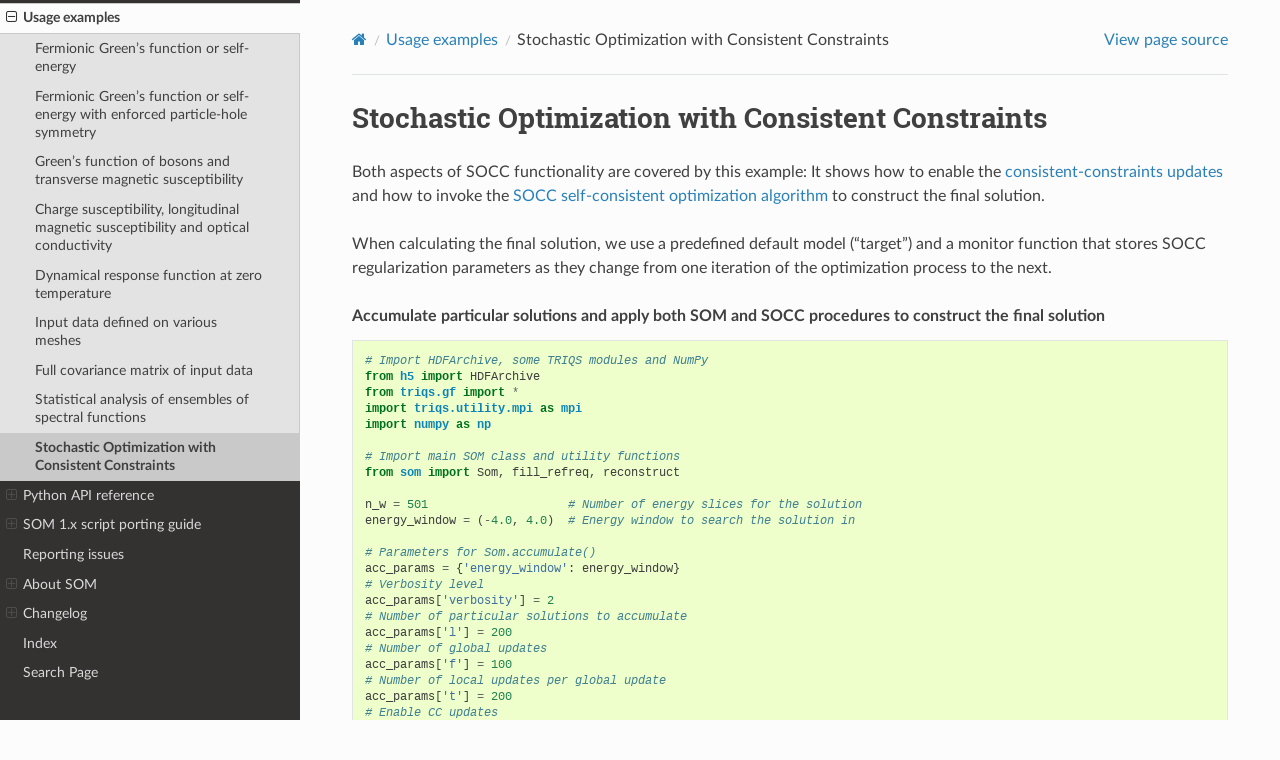

--- FILE ---
content_type: text/html; charset=utf-8
request_url: http://krivenko.github.io/som/examples/socc/example.html
body_size: 8321
content:


<!DOCTYPE html>
<html class="writer-html5" lang="en" data-content_root="../../">
<head>
  <meta charset="utf-8" /><meta name="viewport" content="width=device-width, initial-scale=1" />

  <meta name="viewport" content="width=device-width, initial-scale=1.0" />
  <title>Stochastic Optimization with Consistent Constraints &mdash; SOM  documentation</title>
      <link rel="stylesheet" type="text/css" href="../../_static/pygments.css?v=fa44fd50" />
      <link rel="stylesheet" type="text/css" href="../../_static/css/custom.css?v=3b04a184" />
      <link rel="stylesheet" type="text/css" href="../../_static/plot_directive.css" />

  
      <script src="../../_static/jquery.js?v=5d32c60e"></script>
      <script src="../../_static/_sphinx_javascript_frameworks_compat.js?v=2cd50e6c"></script>
      <script src="../../_static/documentation_options.js?v=5929fcd5"></script>
      <script src="../../_static/doctools.js?v=fd6eb6e6"></script>
      <script src="../../_static/sphinx_highlight.js?v=6ffebe34"></script>
    <script src="../../_static/js/theme.js"></script>
    <link rel="author" title="About these documents" href="../../about.html" />
    <link rel="index" title="Index" href="../../genindex.html" />
    <link rel="search" title="Search" href="../../search.html" />
    <link rel="next" title="Python API reference" href="../../reference/index.html" />
    <link rel="prev" title="Statistical analysis of ensembles of spectral functions" href="../spectral_stats/example.html" /> 
</head>

<body class="wy-body-for-nav"> 
  <div class="wy-grid-for-nav">
    <nav data-toggle="wy-nav-shift" class="wy-nav-side">
      <div class="wy-side-scroll">
        <div class="wy-side-nav-search"  style="background: #7E588A" >

          
          
          <a href="../../index.html" class="icon icon-home">
            SOM
          </a>
<div role="search">
  <form id="rtd-search-form" class="wy-form" action="../../search.html" method="get">
    <input type="text" name="q" placeholder="Search docs" aria-label="Search docs" />
    <input type="hidden" name="check_keywords" value="yes" />
    <input type="hidden" name="area" value="default" />
  </form>
</div>
        </div><div class="wy-menu wy-menu-vertical" data-spy="affix" role="navigation" aria-label="Navigation menu">
              <ul class="current">
<li class="toctree-l1"><a class="reference internal" href="../../install.html">Installation</a><ul>
<li class="toctree-l2"><a class="reference internal" href="../../install.html#anaconda">Anaconda</a></li>
<li class="toctree-l2"><a class="reference internal" href="../../install.html#docker">Docker</a></li>
<li class="toctree-l2"><a class="reference internal" href="../../install.html#compiling-som-from-source">Compiling SOM from source</a><ul>
<li class="toctree-l3"><a class="reference internal" href="../../install.html#prerequisites">Prerequisites</a></li>
<li class="toctree-l3"><a class="reference internal" href="../../install.html#installation-steps">Installation steps</a></li>
<li class="toctree-l3"><a class="reference internal" href="../../install.html#custom-cmake-options">Custom CMake options</a></li>
</ul>
</li>
<li class="toctree-l2"><a class="reference internal" href="../../install.html#compiling-som-from-source-using-easybuild">Compiling SOM from source using EasyBuild</a></li>
</ul>
</li>
<li class="toctree-l1"><a class="reference internal" href="../../tutorial.html">Tutorial</a></li>
<li class="toctree-l1"><a class="reference internal" href="../../guide/index.html">User guide</a><ul>
<li class="toctree-l2"><a class="reference internal" href="../../guide/basic.html">Basic description of the method</a><ul>
<li class="toctree-l3"><a class="reference internal" href="../../guide/basic.html#integral-equation-of-the-analytic-continuation-problem">Integral equation of the analytic continuation problem</a></li>
<li class="toctree-l3"><a class="reference internal" href="../../guide/basic.html#goodness-of-fit-functionals">Goodness of fit functionals</a></li>
<li class="toctree-l3"><a class="reference internal" href="../../guide/basic.html#minimization-of-the-chi-2-functionals">Minimization of the <span class="math notranslate nohighlight">\(\chi^2\)</span>-functionals</a></li>
<li class="toctree-l3"><a class="reference internal" href="../../guide/basic.html#post-processing-of-spectral-functions">Post-processing of spectral functions</a></li>
</ul>
</li>
<li class="toctree-l2"><a class="reference internal" href="../../guide/observables.html">Supported observables</a><ul>
<li class="toctree-l3"><a class="reference internal" href="../../guide/observables.html#thermal-green-s-function-of-fermions">Thermal Green’s function of fermions</a></li>
<li class="toctree-l3"><a class="reference internal" href="../../guide/observables.html#thermal-green-s-function-of-bosons-dynamical-susceptibilities-and-conductivity">Thermal Green’s function of bosons, dynamical susceptibilities and conductivity</a></li>
<li class="toctree-l3"><a class="reference internal" href="../../guide/observables.html#dynamical-response-functions-at-zero-temperature">Dynamical response functions at zero temperature</a></li>
</ul>
</li>
<li class="toctree-l2"><a class="reference internal" href="../../guide/recovery.html">Recovery of observables on a real-frequency mesh</a></li>
<li class="toctree-l2"><a class="reference internal" href="../../guide/spectral_stats.html">Statistical analysis of ensembles of spectral functions</a></li>
<li class="toctree-l2"><a class="reference internal" href="../../guide/socc.html">Stochastic Optimization with Consistent Constraints</a><ul>
<li class="toctree-l3"><a class="reference internal" href="../../guide/socc.html#consistent-constraints-updates">Consistent-constraints updates</a></li>
<li class="toctree-l3"><a class="reference internal" href="../../guide/socc.html#construction-of-final-solution-using-the-consistent-constraints-protocol">Construction of final solution using the consistent-constraints protocol</a></li>
</ul>
</li>
</ul>
</li>
<li class="toctree-l1 current"><a class="reference internal" href="../../examples.html">Usage examples</a><ul class="current">
<li class="toctree-l2"><a class="reference internal" href="../fermiongf/example.html">Fermionic Green’s function or self-energy</a></li>
<li class="toctree-l2"><a class="reference internal" href="../fermiongfsymm/example.html">Fermionic Green’s function or self-energy with enforced particle-hole symmetry</a></li>
<li class="toctree-l2"><a class="reference internal" href="../bosoncorr/example.html">Green’s function of bosons and transverse magnetic susceptibility</a></li>
<li class="toctree-l2"><a class="reference internal" href="../bosonautocorr/example.html">Charge susceptibility, longitudinal magnetic susceptibility and optical conductivity</a></li>
<li class="toctree-l2"><a class="reference internal" href="../zerotemp/example.html">Dynamical response function at zero temperature</a></li>
<li class="toctree-l2"><a class="reference internal" href="../meshes/example.html">Input data defined on various meshes</a></li>
<li class="toctree-l2"><a class="reference internal" href="../cov_matrix/example.html">Full covariance matrix of input data</a></li>
<li class="toctree-l2"><a class="reference internal" href="../spectral_stats/example.html">Statistical analysis of ensembles of spectral functions</a></li>
<li class="toctree-l2 current"><a class="current reference internal" href="#">Stochastic Optimization with Consistent Constraints</a></li>
</ul>
</li>
<li class="toctree-l1"><a class="reference internal" href="../../reference/index.html">Python API reference</a><ul>
<li class="toctree-l2"><a class="reference internal" href="../../reference/som.html"><code class="docutils literal notranslate"><span class="pre">som</span></code>: Main Python module of SOM</a><ul>
<li class="toctree-l3"><a class="reference internal" href="../../reference/som.html#som-som"><code class="docutils literal notranslate"><span class="pre">som.Som</span></code></a><ul>
<li class="toctree-l4"><a class="reference internal" href="../../reference/som.html#som.Som"><code class="docutils literal notranslate"><span class="pre">Som</span></code></a><ul>
<li class="toctree-l5"><a class="reference internal" href="../../reference/som.html#som.Som.__init__"><code class="docutils literal notranslate"><span class="pre">Som.__init__()</span></code></a></li>
<li class="toctree-l5"><a class="reference internal" href="../../reference/som.html#som.Som.accumulate"><code class="docutils literal notranslate"><span class="pre">Som.accumulate()</span></code></a></li>
<li class="toctree-l5"><a class="reference internal" href="../../reference/som.html#som.Som.last_accumulate_parameters"><code class="docutils literal notranslate"><span class="pre">Som.last_accumulate_parameters</span></code></a></li>
<li class="toctree-l5"><a class="reference internal" href="../../reference/som.html#som.Som.accumulate_status"><code class="docutils literal notranslate"><span class="pre">Som.accumulate_status</span></code></a></li>
<li class="toctree-l5"><a class="reference internal" href="../../reference/som.html#som.Som.adjust_f"><code class="docutils literal notranslate"><span class="pre">Som.adjust_f()</span></code></a></li>
<li class="toctree-l5"><a class="reference internal" href="../../reference/som.html#som.Som.compute_final_solution"><code class="docutils literal notranslate"><span class="pre">Som.compute_final_solution()</span></code></a></li>
<li class="toctree-l5"><a class="reference internal" href="../../reference/som.html#som.Som.compute_final_solution_cc"><code class="docutils literal notranslate"><span class="pre">Som.compute_final_solution_cc()</span></code></a></li>
<li class="toctree-l5"><a class="reference internal" href="../../reference/som.html#som.Som.run"><code class="docutils literal notranslate"><span class="pre">Som.run()</span></code></a></li>
<li class="toctree-l5"><a class="reference internal" href="../../reference/som.html#som.Som.clear"><code class="docutils literal notranslate"><span class="pre">Som.clear()</span></code></a></li>
<li class="toctree-l5"><a class="reference internal" href="../../reference/som.html#som.Som.observable_kind"><code class="docutils literal notranslate"><span class="pre">Som.observable_kind</span></code></a></li>
<li class="toctree-l5"><a class="reference internal" href="../../reference/som.html#som.Som.dim"><code class="docutils literal notranslate"><span class="pre">Som.dim</span></code></a></li>
<li class="toctree-l5"><a class="reference internal" href="../../reference/som.html#som.Som.particular_solutions"><code class="docutils literal notranslate"><span class="pre">Som.particular_solutions()</span></code></a></li>
<li class="toctree-l5"><a class="reference internal" href="../../reference/som.html#som.Som.objf_min"><code class="docutils literal notranslate"><span class="pre">Som.objf_min</span></code></a></li>
<li class="toctree-l5"><a class="reference internal" href="../../reference/som.html#som.Som.solution"><code class="docutils literal notranslate"><span class="pre">Som.solution()</span></code></a></li>
<li class="toctree-l5"><a class="reference internal" href="../../reference/som.html#som.Som.solutions"><code class="docutils literal notranslate"><span class="pre">Som.solutions</span></code></a></li>
<li class="toctree-l5"><a class="reference internal" href="../../reference/som.html#som.Som.objf"><code class="docutils literal notranslate"><span class="pre">Som.objf()</span></code></a></li>
<li class="toctree-l5"><a class="reference internal" href="../../reference/som.html#som.Som.objf_list"><code class="docutils literal notranslate"><span class="pre">Som.objf_list</span></code></a></li>
<li class="toctree-l5"><a class="reference internal" href="../../reference/som.html#som.Som.histogram"><code class="docutils literal notranslate"><span class="pre">Som.histogram()</span></code></a></li>
<li class="toctree-l5"><a class="reference internal" href="../../reference/som.html#som.Som.histograms"><code class="docutils literal notranslate"><span class="pre">Som.histograms</span></code></a></li>
</ul>
</li>
</ul>
</li>
<li class="toctree-l3"><a class="reference internal" href="../../reference/som.html#free-functions">Free functions</a><ul>
<li class="toctree-l4"><a class="reference internal" href="../../reference/som.html#som.fill_refreq"><code class="docutils literal notranslate"><span class="pre">fill_refreq()</span></code></a></li>
<li class="toctree-l4"><a class="reference internal" href="../../reference/som.html#som.compute_tail"><code class="docutils literal notranslate"><span class="pre">compute_tail()</span></code></a></li>
<li class="toctree-l4"><a class="reference internal" href="../../reference/som.html#som.reconstruct"><code class="docutils literal notranslate"><span class="pre">reconstruct()</span></code></a></li>
<li class="toctree-l4"><a class="reference internal" href="../../reference/som.html#som.estimate_boson_corr_spectrum_norms"><code class="docutils literal notranslate"><span class="pre">estimate_boson_corr_spectrum_norms()</span></code></a></li>
<li class="toctree-l4"><a class="reference internal" href="../../reference/som.html#som.count_good_solutions"><code class="docutils literal notranslate"><span class="pre">count_good_solutions()</span></code></a></li>
</ul>
</li>
<li class="toctree-l3"><a class="reference internal" href="../../reference/som.html#auxiliary-types">Auxiliary types</a><ul>
<li class="toctree-l4"><a class="reference internal" href="../../reference/som.html#som.Rectangle"><code class="docutils literal notranslate"><span class="pre">Rectangle</span></code></a><ul>
<li class="toctree-l5"><a class="reference internal" href="../../reference/som.html#som.Rectangle.center"><code class="docutils literal notranslate"><span class="pre">Rectangle.center</span></code></a></li>
<li class="toctree-l5"><a class="reference internal" href="../../reference/som.html#som.Rectangle.width"><code class="docutils literal notranslate"><span class="pre">Rectangle.width</span></code></a></li>
<li class="toctree-l5"><a class="reference internal" href="../../reference/som.html#som.Rectangle.height"><code class="docutils literal notranslate"><span class="pre">Rectangle.height</span></code></a></li>
<li class="toctree-l5"><a class="reference internal" href="../../reference/som.html#som.Rectangle.norm"><code class="docutils literal notranslate"><span class="pre">Rectangle.norm</span></code></a></li>
<li class="toctree-l5"><a class="reference internal" href="../../reference/som.html#som.Rectangle.__call__"><code class="docutils literal notranslate"><span class="pre">Rectangle.__call__()</span></code></a></li>
</ul>
</li>
<li class="toctree-l4"><a class="reference internal" href="../../reference/som.html#som.Configuration"><code class="docutils literal notranslate"><span class="pre">Configuration</span></code></a><ul>
<li class="toctree-l5"><a class="reference internal" href="../../reference/som.html#som.Configuration.__len__"><code class="docutils literal notranslate"><span class="pre">Configuration.__len__()</span></code></a></li>
<li class="toctree-l5"><a class="reference internal" href="../../reference/som.html#som.Configuration.__getitem__"><code class="docutils literal notranslate"><span class="pre">Configuration.__getitem__()</span></code></a></li>
<li class="toctree-l5"><a class="reference internal" href="../../reference/som.html#som.Configuration.__iter__"><code class="docutils literal notranslate"><span class="pre">Configuration.__iter__()</span></code></a></li>
<li class="toctree-l5"><a class="reference internal" href="../../reference/som.html#som.Configuration.__call__"><code class="docutils literal notranslate"><span class="pre">Configuration.__call__()</span></code></a></li>
</ul>
</li>
</ul>
</li>
</ul>
</li>
<li class="toctree-l2"><a class="reference internal" href="../../reference/spectral_stats.html"><code class="docutils literal notranslate"><span class="pre">som.spectral_stats</span></code>: Statistical analysis of noisy spectral functions</a><ul>
<li class="toctree-l3"><a class="reference internal" href="../../reference/spectral_stats.html#som.spectral_stats.spectral_integral"><code class="docutils literal notranslate"><span class="pre">spectral_integral()</span></code></a></li>
<li class="toctree-l3"><a class="reference internal" href="../../reference/spectral_stats.html#som.spectral_stats.spectral_avg"><code class="docutils literal notranslate"><span class="pre">spectral_avg()</span></code></a></li>
<li class="toctree-l3"><a class="reference internal" href="../../reference/spectral_stats.html#som.spectral_stats.spectral_disp"><code class="docutils literal notranslate"><span class="pre">spectral_disp()</span></code></a></li>
<li class="toctree-l3"><a class="reference internal" href="../../reference/spectral_stats.html#som.spectral_stats.spectral_corr"><code class="docutils literal notranslate"><span class="pre">spectral_corr()</span></code></a></li>
</ul>
</li>
</ul>
</li>
<li class="toctree-l1"><a class="reference internal" href="../../script_porting.html">SOM 1.x script porting guide</a><ul>
<li class="toctree-l2"><a class="reference internal" href="../../script_porting.html#python-modules">Python modules</a></li>
<li class="toctree-l2"><a class="reference internal" href="../../script_porting.html#construction-of-the-som-object">Construction of the <code class="xref py py-class docutils literal notranslate"><span class="pre">Som</span></code> object</a></li>
<li class="toctree-l2"><a class="reference internal" href="../../script_porting.html#deprecation-of-som-run">Deprecation of <code class="xref py py-func docutils literal notranslate"><span class="pre">Som.run()</span></code></a></li>
<li class="toctree-l2"><a class="reference internal" href="../../script_porting.html#post-processing-of-spectral-functions">Post-processing of spectral functions</a></li>
<li class="toctree-l2"><a class="reference internal" href="../../script_porting.html#direct-access-to-spectral-functions">Direct access to spectral functions</a></li>
</ul>
</li>
<li class="toctree-l1"><a class="reference internal" href="../../issues.html">Reporting issues</a></li>
<li class="toctree-l1"><a class="reference internal" href="../../about.html">About SOM</a><ul>
<li class="toctree-l2"><a class="reference internal" href="../../about.html#authors">Authors</a></li>
<li class="toctree-l2"><a class="reference internal" href="../../about.html#triqs">TRIQS</a></li>
<li class="toctree-l2"><a class="reference internal" href="../../about.html#acknowledgements">Acknowledgements</a></li>
<li class="toctree-l2"><a class="reference internal" href="../../about.html#license">License</a></li>
<li class="toctree-l2"><a class="reference internal" href="../../about.html#usage-disclaimer">Usage disclaimer</a></li>
</ul>
</li>
<li class="toctree-l1"><a class="reference internal" href="../../ChangeLog.html">Changelog</a><ul>
<li class="toctree-l2"><a class="reference internal" href="../../ChangeLog.html#id2">2.1.2 (2025-07-10)</a></li>
<li class="toctree-l2"><a class="reference internal" href="../../ChangeLog.html#id3">2.1.1 (2025-06-30)</a></li>
<li class="toctree-l2"><a class="reference internal" href="../../ChangeLog.html#id4">2.1.0 (2023-10-03)</a></li>
<li class="toctree-l2"><a class="reference internal" href="../../ChangeLog.html#id5">2.0.0 (2022-06-27)</a><ul>
<li class="toctree-l3"><a class="reference internal" href="../../ChangeLog.html#major-changes-and-new-features">Major changes and new features</a></li>
<li class="toctree-l3"><a class="reference internal" href="../../ChangeLog.html#python-api-changes">Python API changes</a></li>
<li class="toctree-l3"><a class="reference internal" href="../../ChangeLog.html#build-system-and-developer-tools">Build system and developer tools</a></li>
</ul>
</li>
<li class="toctree-l2"><a class="reference internal" href="../../ChangeLog.html#id6">1.2 (2020-03-15)</a></li>
<li class="toctree-l2"><a class="reference internal" href="../../ChangeLog.html#id7">1.1 (2017-04-23)</a></li>
<li class="toctree-l2"><a class="reference internal" href="../../ChangeLog.html#id8">1.0 (2017-03-19)</a></li>
</ul>
</li>
<li class="toctree-l1"><a class="reference internal" href="../../genindex.html">Index</a></li>
<li class="toctree-l1"><a class="reference internal" href="../../search.html">Search Page</a></li>
</ul>

        </div>
      </div>
    </nav>

    <section data-toggle="wy-nav-shift" class="wy-nav-content-wrap"><nav class="wy-nav-top" aria-label="Mobile navigation menu"  style="background: #7E588A" >
          <i data-toggle="wy-nav-top" class="fa fa-bars"></i>
          <a href="../../index.html">SOM</a>
      </nav>

      <div class="wy-nav-content">
        <div class="rst-content">
          <div role="navigation" aria-label="Page navigation">
  <ul class="wy-breadcrumbs">
      <li><a href="../../index.html" class="icon icon-home" aria-label="Home"></a></li>
          <li class="breadcrumb-item"><a href="../../examples.html">Usage examples</a></li>
      <li class="breadcrumb-item active">Stochastic Optimization with Consistent Constraints</li>
      <li class="wy-breadcrumbs-aside">
            <a href="../../_sources/examples/socc/example.rst.txt" rel="nofollow"> View page source</a>
      </li>
  </ul>
  <hr/>
</div>
          <div role="main" class="document" itemscope="itemscope" itemtype="http://schema.org/Article">
           <div itemprop="articleBody">
             
  <section id="stochastic-optimization-with-consistent-constraints">
<span id="example-socc"></span><h1>Stochastic Optimization with Consistent Constraints<a class="headerlink" href="#stochastic-optimization-with-consistent-constraints" title="Link to this heading"></a></h1>
<p>Both aspects of SOCC functionality are covered by this example: It shows how to
enable the <a class="reference internal" href="../../guide/socc.html#cc-update"><span class="std std-ref">consistent-constraints updates</span></a> and how to invoke
the <a class="reference internal" href="../../guide/socc.html#final-solution-cc"><span class="std std-ref">SOCC self-consistent optimization algorithm</span></a>
to construct the final solution.</p>
<p>When calculating the final solution, we use a predefined default model
(“target”) and a monitor function that stores SOCC regularization parameters
as they change from one iteration of the optimization process to the next.</p>
<p class="rubric">Accumulate particular solutions and apply both SOM and SOCC
procedures to construct the final solution</p>
<div class="highlight-default notranslate"><div class="highlight"><pre><span></span><span class="c1"># Import HDFArchive, some TRIQS modules and NumPy</span>
<span class="kn">from</span> <span class="nn">h5</span> <span class="kn">import</span> <span class="n">HDFArchive</span>
<span class="kn">from</span> <span class="nn">triqs.gf</span> <span class="kn">import</span> <span class="o">*</span>
<span class="kn">import</span> <span class="nn">triqs.utility.mpi</span> <span class="k">as</span> <span class="nn">mpi</span>
<span class="kn">import</span> <span class="nn">numpy</span> <span class="k">as</span> <span class="nn">np</span>

<span class="c1"># Import main SOM class and utility functions</span>
<span class="kn">from</span> <span class="nn">som</span> <span class="kn">import</span> <span class="n">Som</span><span class="p">,</span> <span class="n">fill_refreq</span><span class="p">,</span> <span class="n">reconstruct</span>

<span class="n">n_w</span> <span class="o">=</span> <span class="mi">501</span>                    <span class="c1"># Number of energy slices for the solution</span>
<span class="n">energy_window</span> <span class="o">=</span> <span class="p">(</span><span class="o">-</span><span class="mf">4.0</span><span class="p">,</span> <span class="mf">4.0</span><span class="p">)</span>  <span class="c1"># Energy window to search the solution in</span>

<span class="c1"># Parameters for Som.accumulate()</span>
<span class="n">acc_params</span> <span class="o">=</span> <span class="p">{</span><span class="s1">&#39;energy_window&#39;</span><span class="p">:</span> <span class="n">energy_window</span><span class="p">}</span>
<span class="c1"># Verbosity level</span>
<span class="n">acc_params</span><span class="p">[</span><span class="s1">&#39;verbosity&#39;</span><span class="p">]</span> <span class="o">=</span> <span class="mi">2</span>
<span class="c1"># Number of particular solutions to accumulate</span>
<span class="n">acc_params</span><span class="p">[</span><span class="s1">&#39;l&#39;</span><span class="p">]</span> <span class="o">=</span> <span class="mi">200</span>
<span class="c1"># Number of global updates</span>
<span class="n">acc_params</span><span class="p">[</span><span class="s1">&#39;f&#39;</span><span class="p">]</span> <span class="o">=</span> <span class="mi">100</span>
<span class="c1"># Number of local updates per global update</span>
<span class="n">acc_params</span><span class="p">[</span><span class="s1">&#39;t&#39;</span><span class="p">]</span> <span class="o">=</span> <span class="mi">200</span>
<span class="c1"># Enable CC updates</span>
<span class="n">acc_params</span><span class="p">[</span><span class="s1">&#39;cc_update&#39;</span><span class="p">]</span> <span class="o">=</span> <span class="kc">True</span>
<span class="c1"># Two consecutive CC updates are separated by this number of elementary updates</span>
<span class="n">acc_params</span><span class="p">[</span><span class="s1">&#39;cc_update_cycle_length&#39;</span><span class="p">]</span> <span class="o">=</span> <span class="mi">20</span>

<span class="c1"># Read g(\tau) from an archive.</span>
<span class="k">with</span> <span class="n">HDFArchive</span><span class="p">(</span><span class="s1">&#39;input.h5&#39;</span><span class="p">,</span> <span class="s1">&#39;r&#39;</span><span class="p">)</span> <span class="k">as</span> <span class="n">ar</span><span class="p">:</span>
    <span class="n">g_tau</span> <span class="o">=</span> <span class="n">ar</span><span class="p">[</span><span class="s1">&#39;g_tau&#39;</span><span class="p">]</span>

<span class="c1"># Set the error bars to a constant</span>
<span class="n">error_bars</span> <span class="o">=</span> <span class="n">g_tau</span><span class="o">.</span><span class="n">copy</span><span class="p">()</span>
<span class="n">error_bars</span><span class="o">.</span><span class="n">data</span><span class="p">[:]</span> <span class="o">=</span> <span class="mf">0.001</span>

<span class="c1"># Construct a SOM object</span>
<span class="n">cont</span> <span class="o">=</span> <span class="n">Som</span><span class="p">(</span><span class="n">g_tau</span><span class="p">,</span> <span class="n">error_bars</span><span class="p">,</span> <span class="n">kind</span><span class="o">=</span><span class="s2">&quot;FermionGfSymm&quot;</span><span class="p">)</span>

<span class="c1"># Accumulate particular solutions</span>
<span class="n">cont</span><span class="o">.</span><span class="n">accumulate</span><span class="p">(</span><span class="o">**</span><span class="n">acc_params</span><span class="p">)</span>

<span class="c1">#</span>
<span class="c1"># Use the standard SOM procedure to construct the final solution and to compute</span>
<span class="c1"># the value it delivers to the \chi^2 functional.</span>
<span class="c1">#</span>

<span class="n">chi2</span> <span class="o">=</span> <span class="n">cont</span><span class="o">.</span><span class="n">compute_final_solution</span><span class="p">(</span><span class="n">good_chi_rel</span><span class="o">=</span><span class="mf">4.0</span><span class="p">,</span> <span class="n">verbosity</span><span class="o">=</span><span class="mi">1</span><span class="p">)</span>

<span class="c1"># Recover g(\omega) on an energy mesh</span>
<span class="n">g_w</span> <span class="o">=</span> <span class="n">GfReFreq</span><span class="p">(</span><span class="n">window</span><span class="o">=</span><span class="n">energy_window</span><span class="p">,</span> <span class="n">n_points</span><span class="o">=</span><span class="n">n_w</span><span class="p">,</span> <span class="n">indices</span><span class="o">=</span><span class="p">[</span><span class="mi">0</span><span class="p">])</span>
<span class="n">fill_refreq</span><span class="p">(</span><span class="n">g_w</span><span class="p">,</span> <span class="n">cont</span><span class="p">)</span>

<span class="c1"># g(\tau) reconstructed from the solution</span>
<span class="n">g_rec_tau</span> <span class="o">=</span> <span class="n">g_tau</span><span class="o">.</span><span class="n">copy</span><span class="p">()</span>
<span class="n">reconstruct</span><span class="p">(</span><span class="n">g_rec_tau</span><span class="p">,</span> <span class="n">cont</span><span class="p">)</span>

<span class="c1"># On master node, save results to an archive</span>
<span class="k">if</span> <span class="n">mpi</span><span class="o">.</span><span class="n">is_master_node</span><span class="p">():</span>
    <span class="k">with</span> <span class="n">HDFArchive</span><span class="p">(</span><span class="s2">&quot;results.h5&quot;</span><span class="p">,</span> <span class="s1">&#39;a&#39;</span><span class="p">)</span> <span class="k">as</span> <span class="n">ar</span><span class="p">:</span>
        <span class="n">ar</span><span class="o">.</span><span class="n">create_group</span><span class="p">(</span><span class="s2">&quot;som&quot;</span><span class="p">)</span>
        <span class="n">gr</span> <span class="o">=</span> <span class="n">ar</span><span class="p">[</span><span class="s2">&quot;som&quot;</span><span class="p">]</span>
        <span class="n">gr</span><span class="p">[</span><span class="s1">&#39;g_tau&#39;</span><span class="p">]</span> <span class="o">=</span> <span class="n">g_tau</span>
        <span class="n">gr</span><span class="p">[</span><span class="s1">&#39;chi2&#39;</span><span class="p">]</span> <span class="o">=</span> <span class="n">chi2</span>
        <span class="n">gr</span><span class="p">[</span><span class="s1">&#39;g_w&#39;</span><span class="p">]</span> <span class="o">=</span> <span class="n">g_w</span>
        <span class="n">gr</span><span class="p">[</span><span class="s1">&#39;g_rec_tau&#39;</span><span class="p">]</span> <span class="o">=</span> <span class="n">g_rec_tau</span>

<span class="c1">#</span>
<span class="c1"># Use the SOCC protocol to construct the final solution and to compute</span>
<span class="c1"># the value it delivers to the \chi^2 functional.</span>
<span class="c1">#</span>

<span class="c1"># Real frequency mesh to be used in the SOCC optimization protocol</span>
<span class="n">refreq_mesh</span> <span class="o">=</span> <span class="n">MeshReFreq</span><span class="p">(</span><span class="o">*</span><span class="n">energy_window</span><span class="p">,</span> <span class="n">n_w</span><span class="p">)</span>

<span class="c1"># Parameters of compute_final_solution_cc()</span>
<span class="n">params</span> <span class="o">=</span> <span class="p">{</span><span class="s1">&#39;refreq_mesh&#39;</span><span class="p">:</span> <span class="n">refreq_mesh</span><span class="p">}</span>
<span class="n">params</span><span class="p">[</span><span class="s1">&#39;good_chi_rel&#39;</span><span class="p">]</span> <span class="o">=</span> <span class="mf">4.0</span>
<span class="n">params</span><span class="p">[</span><span class="s1">&#39;verbosity&#39;</span><span class="p">]</span> <span class="o">=</span> <span class="mi">1</span>

<span class="c1"># One can optionally provide a target (default) model so that the final solution</span>
<span class="c1"># is &#39;pulled&#39; towards it. Here, we use a Gaussian spectral function.</span>
<span class="n">default_model</span> <span class="o">=</span> <span class="n">np</span><span class="o">.</span><span class="n">array</span><span class="p">([</span><span class="n">np</span><span class="o">.</span><span class="n">exp</span><span class="p">(</span><span class="o">-</span><span class="p">(</span><span class="nb">float</span><span class="p">(</span><span class="n">e</span><span class="p">)</span> <span class="o">**</span> <span class="mi">2</span><span class="p">)</span> <span class="o">/</span> <span class="mi">2</span><span class="p">)</span> <span class="o">/</span> <span class="n">np</span><span class="o">.</span><span class="n">sqrt</span><span class="p">(</span><span class="mi">2</span><span class="o">*</span><span class="n">np</span><span class="o">.</span><span class="n">pi</span><span class="p">)</span>
                          <span class="k">for</span> <span class="n">e</span> <span class="ow">in</span> <span class="n">refreq_mesh</span><span class="p">])</span>
<span class="n">params</span><span class="p">[</span><span class="s1">&#39;default_model&#39;</span><span class="p">]</span> <span class="o">=</span> <span class="n">default_model</span>
<span class="c1"># Set importance of the default model equal for all real energy points.</span>
<span class="n">params</span><span class="p">[</span><span class="s1">&#39;default_model_weights&#39;</span><span class="p">]</span> <span class="o">=</span> <span class="mf">1e-2</span> <span class="o">*</span> <span class="n">np</span><span class="o">.</span><span class="n">ones</span><span class="p">(</span><span class="n">n_w</span><span class="p">)</span>

<span class="c1"># Monitor function for compute_final_solution_cc().</span>
<span class="c1">#</span>
<span class="c1"># It saves expansion coefficients of the final solution, magnitudes and</span>
<span class="c1"># derivatives of the solution, and values of the regularization parameters at</span>
<span class="c1"># each CC iteration.</span>
<span class="n">cc_iterations</span> <span class="o">=</span> <span class="p">[]</span>


<span class="k">def</span> <span class="nf">monitor_f</span><span class="p">(</span><span class="n">c</span><span class="p">,</span> <span class="n">AQ</span><span class="p">,</span> <span class="n">ApD</span><span class="p">,</span> <span class="n">AppB</span><span class="p">):</span>
    <span class="k">if</span> <span class="n">mpi</span><span class="o">.</span><span class="n">rank</span> <span class="o">==</span> <span class="mi">0</span><span class="p">:</span>
        <span class="n">A_k</span><span class="p">,</span> <span class="n">Q_k</span> <span class="o">=</span> <span class="n">AQ</span>
        <span class="n">Ap_k</span><span class="p">,</span> <span class="n">D_k</span> <span class="o">=</span> <span class="n">ApD</span>
        <span class="n">App_k</span><span class="p">,</span> <span class="n">B_k</span> <span class="o">=</span> <span class="n">AppB</span>
        <span class="n">cc_iterations</span><span class="o">.</span><span class="n">append</span><span class="p">({</span><span class="s1">&#39;c&#39;</span><span class="p">:</span> <span class="n">c</span><span class="p">,</span>
                              <span class="s1">&#39;A_k&#39;</span><span class="p">:</span> <span class="n">A_k</span><span class="p">,</span> <span class="s1">&#39;Q_k&#39;</span><span class="p">:</span> <span class="n">Q_k</span><span class="p">,</span>
                              <span class="s1">&#39;Ap_k&#39;</span><span class="p">:</span> <span class="n">Ap_k</span><span class="p">,</span> <span class="s1">&#39;D_k&#39;</span><span class="p">:</span> <span class="n">D_k</span><span class="p">,</span>
                              <span class="s1">&#39;App_k&#39;</span><span class="p">:</span> <span class="n">App_k</span><span class="p">,</span> <span class="s1">&#39;B_k&#39;</span><span class="p">:</span> <span class="n">B_k</span><span class="p">})</span>
    <span class="c1"># Returning &#39;True&#39; would instruct compute_final_solution_cc() to</span>
    <span class="c1"># terminate iterations.</span>
    <span class="k">return</span> <span class="kc">False</span>


<span class="n">params</span><span class="p">[</span><span class="s1">&#39;monitor&#39;</span><span class="p">]</span> <span class="o">=</span> <span class="n">monitor_f</span>

<span class="c1"># Various fine-tuning options</span>
<span class="n">params</span><span class="p">[</span><span class="s1">&#39;max_iter&#39;</span><span class="p">]</span> <span class="o">=</span> <span class="mi">20</span>
<span class="n">params</span><span class="p">[</span><span class="s1">&#39;ew_penalty_coeff&#39;</span><span class="p">]</span> <span class="o">=</span> <span class="mf">1.0</span>
<span class="n">params</span><span class="p">[</span><span class="s1">&#39;amp_penalty_max&#39;</span><span class="p">]</span> <span class="o">=</span> <span class="mf">1e3</span>
<span class="n">params</span><span class="p">[</span><span class="s1">&#39;amp_penalty_divisor&#39;</span><span class="p">]</span> <span class="o">=</span> <span class="mf">10.0</span>
<span class="n">params</span><span class="p">[</span><span class="s1">&#39;der_penalty_init&#39;</span><span class="p">]</span> <span class="o">=</span> <span class="mf">0.1</span>
<span class="n">params</span><span class="p">[</span><span class="s1">&#39;der_penalty_coeff&#39;</span><span class="p">]</span> <span class="o">=</span> <span class="mf">2.0</span>

<span class="n">chi2</span> <span class="o">=</span> <span class="n">cont</span><span class="o">.</span><span class="n">compute_final_solution_cc</span><span class="p">(</span><span class="o">**</span><span class="n">params</span><span class="p">)</span>

<span class="c1"># Recover g(\omega) on an energy mesh</span>
<span class="n">g_w</span> <span class="o">=</span> <span class="n">GfReFreq</span><span class="p">(</span><span class="n">window</span><span class="o">=</span><span class="n">energy_window</span><span class="p">,</span> <span class="n">n_points</span><span class="o">=</span><span class="n">n_w</span><span class="p">,</span> <span class="n">indices</span><span class="o">=</span><span class="p">[</span><span class="mi">0</span><span class="p">])</span>
<span class="n">fill_refreq</span><span class="p">(</span><span class="n">g_w</span><span class="p">,</span> <span class="n">cont</span><span class="p">)</span>

<span class="c1"># g(\tau) reconstructed from the solution</span>
<span class="n">g_rec_tau</span> <span class="o">=</span> <span class="n">g_tau</span><span class="o">.</span><span class="n">copy</span><span class="p">()</span>
<span class="n">reconstruct</span><span class="p">(</span><span class="n">g_rec_tau</span><span class="p">,</span> <span class="n">cont</span><span class="p">)</span>

<span class="c1"># On master node, save results to an archive</span>
<span class="k">if</span> <span class="n">mpi</span><span class="o">.</span><span class="n">is_master_node</span><span class="p">():</span>
    <span class="k">with</span> <span class="n">HDFArchive</span><span class="p">(</span><span class="s2">&quot;results.h5&quot;</span><span class="p">,</span> <span class="s1">&#39;a&#39;</span><span class="p">)</span> <span class="k">as</span> <span class="n">ar</span><span class="p">:</span>
        <span class="n">ar</span><span class="o">.</span><span class="n">create_group</span><span class="p">(</span><span class="s2">&quot;socc&quot;</span><span class="p">)</span>
        <span class="n">gr</span> <span class="o">=</span> <span class="n">ar</span><span class="p">[</span><span class="s2">&quot;socc&quot;</span><span class="p">]</span>
        <span class="n">gr</span><span class="p">[</span><span class="s1">&#39;g_tau&#39;</span><span class="p">]</span> <span class="o">=</span> <span class="n">g_tau</span>
        <span class="n">gr</span><span class="p">[</span><span class="s1">&#39;default_model&#39;</span><span class="p">]</span> <span class="o">=</span> <span class="n">default_model</span>
        <span class="n">gr</span><span class="p">[</span><span class="s1">&#39;chi2&#39;</span><span class="p">]</span> <span class="o">=</span> <span class="n">chi2</span>
        <span class="n">gr</span><span class="p">[</span><span class="s1">&#39;g_w&#39;</span><span class="p">]</span> <span class="o">=</span> <span class="n">g_w</span>
        <span class="n">gr</span><span class="p">[</span><span class="s1">&#39;g_rec_tau&#39;</span><span class="p">]</span> <span class="o">=</span> <span class="n">g_rec_tau</span>
        <span class="n">gr</span><span class="p">[</span><span class="s1">&#39;iterations&#39;</span><span class="p">]</span> <span class="o">=</span> <span class="n">cc_iterations</span>
</pre></div>
</div>
<p class="rubric">Plot spectral functions, reconstructed Green’s functions and
evolution of SOCC regularization parameters</p>
<div class="highlight-python notranslate"><div class="highlight"><pre><span></span><span class="kn">from</span> <span class="nn">h5</span> <span class="kn">import</span> <span class="n">HDFArchive</span>
<span class="kn">from</span> <span class="nn">triqs.gf</span> <span class="kn">import</span> <span class="n">Gf</span>                                             <span class="c1"># noqa: F401</span>
<span class="kn">from</span> <span class="nn">matplotlib</span> <span class="kn">import</span> <span class="n">pyplot</span> <span class="k">as</span> <span class="n">plt</span>
<span class="kn">from</span> <span class="nn">matplotlib.colors</span> <span class="kn">import</span> <span class="n">LogNorm</span>
<span class="kn">from</span> <span class="nn">triqs.plot.mpl_interface</span> <span class="kn">import</span> <span class="n">oplot</span>
<span class="kn">import</span> <span class="nn">numpy</span> <span class="k">as</span> <span class="nn">np</span>

<span class="c1"># Read data from archive</span>
<span class="n">ar</span> <span class="o">=</span> <span class="n">HDFArchive</span><span class="p">(</span><span class="s2">&quot;results.h5&quot;</span><span class="p">,</span> <span class="s1">&#39;r&#39;</span><span class="p">)</span>

<span class="c1"># Energy mesh</span>
<span class="n">energy_mesh</span> <span class="o">=</span> <span class="n">ar</span><span class="p">[</span><span class="s2">&quot;som&quot;</span><span class="p">][</span><span class="s2">&quot;g_w&quot;</span><span class="p">]</span><span class="o">.</span><span class="n">mesh</span>
<span class="n">w_points</span> <span class="o">=</span> <span class="n">np</span><span class="o">.</span><span class="n">array</span><span class="p">([</span><span class="nb">float</span><span class="p">(</span><span class="n">w</span><span class="p">)</span> <span class="k">for</span> <span class="n">w</span> <span class="ow">in</span> <span class="n">energy_mesh</span><span class="p">])</span>

<span class="c1"># Plot spectral functions obtained using SOM and SOCC procedures</span>
<span class="n">oplot</span><span class="p">(</span><span class="n">ar</span><span class="p">[</span><span class="s2">&quot;som&quot;</span><span class="p">][</span><span class="s2">&quot;g_w&quot;</span><span class="p">],</span> <span class="n">mode</span><span class="o">=</span><span class="s1">&#39;S&#39;</span><span class="p">,</span> <span class="n">lw</span><span class="o">=</span><span class="mf">0.8</span><span class="p">,</span>
      <span class="n">label</span><span class="o">=</span><span class="sa">r</span><span class="s1">&#39;SOM, $\chi^2=</span><span class="si">%f</span><span class="s1">$&#39;</span> <span class="o">%</span> <span class="n">ar</span><span class="p">[</span><span class="s2">&quot;som&quot;</span><span class="p">][</span><span class="s2">&quot;chi2&quot;</span><span class="p">])</span>
<span class="n">oplot</span><span class="p">(</span><span class="n">ar</span><span class="p">[</span><span class="s2">&quot;socc&quot;</span><span class="p">][</span><span class="s2">&quot;g_w&quot;</span><span class="p">],</span> <span class="n">mode</span><span class="o">=</span><span class="s1">&#39;S&#39;</span><span class="p">,</span> <span class="n">lw</span><span class="o">=</span><span class="mf">0.8</span><span class="p">,</span>
      <span class="n">label</span><span class="o">=</span><span class="sa">r</span><span class="s1">&#39;SOCC, $\chi^2=</span><span class="si">%f</span><span class="s1">$&#39;</span> <span class="o">%</span> <span class="n">ar</span><span class="p">[</span><span class="s2">&quot;socc&quot;</span><span class="p">][</span><span class="s2">&quot;chi2&quot;</span><span class="p">])</span>

<span class="c1"># Plot the default model</span>
<span class="n">plt</span><span class="o">.</span><span class="n">plot</span><span class="p">(</span><span class="n">w_points</span><span class="p">,</span> <span class="n">ar</span><span class="p">[</span><span class="s2">&quot;socc&quot;</span><span class="p">][</span><span class="s2">&quot;default_model&quot;</span><span class="p">],</span> <span class="n">lw</span><span class="o">=</span><span class="mf">0.8</span><span class="p">,</span>
         <span class="n">label</span><span class="o">=</span><span class="s2">&quot;default model&quot;</span><span class="p">)</span>

<span class="n">plt</span><span class="o">.</span><span class="n">xlim</span><span class="p">((</span><span class="n">energy_mesh</span><span class="o">.</span><span class="n">w_min</span><span class="p">,</span> <span class="n">energy_mesh</span><span class="o">.</span><span class="n">w_max</span><span class="p">))</span>
<span class="n">plt</span><span class="o">.</span><span class="n">ylim</span><span class="p">((</span><span class="mi">0</span><span class="p">,</span> <span class="mf">0.4</span><span class="p">))</span>
<span class="n">plt</span><span class="o">.</span><span class="n">ylabel</span><span class="p">(</span><span class="sa">r</span><span class="s2">&quot;$A(\omega)$&quot;</span><span class="p">)</span>
<span class="n">plt</span><span class="o">.</span><span class="n">legend</span><span class="p">()</span>
<span class="n">plt</span><span class="o">.</span><span class="n">show</span><span class="p">()</span>
</pre></div>
</div>
<p>(<a class="reference external" href="../../../build/doc/../../doc/examples/socc/plot.py" rel="noopener noreferrer" target="_blank">Source code</a>, <a class="reference external" href="../../../build/doc/../../doc/examples/socc/plot_00_00.png" rel="noopener noreferrer" target="_blank">png</a>, <a class="reference external" href="../../../build/doc/../../doc/examples/socc/plot_00_00.hires.png" rel="noopener noreferrer" target="_blank">hires.png</a>, <a class="reference external" href="../../../build/doc/../../doc/examples/socc/plot_00_00.pdf" rel="noopener noreferrer" target="_blank">pdf</a>)</p>
<figure class="align-default">
<a class="plot-directive reference internal image-reference" href="../../_images/plot_00_00.png"><img alt="../../_images/plot_00_00.png" class="plot-directive" height="384" src="../../_images/plot_00_00.png" width="512" />
</a>
</figure>
<div class="highlight-python notranslate"><div class="highlight"><pre><span></span><span class="c1"># Plot input and reconstructed G(\tau)</span>
<span class="n">oplot</span><span class="p">(</span><span class="n">ar</span><span class="p">[</span><span class="s2">&quot;som&quot;</span><span class="p">][</span><span class="s2">&quot;g_tau&quot;</span><span class="p">][</span><span class="mi">0</span><span class="p">,</span> <span class="mi">0</span><span class="p">],</span> <span class="n">mode</span><span class="o">=</span><span class="s1">&#39;R&#39;</span><span class="p">,</span> <span class="n">lw</span><span class="o">=</span><span class="mf">0.8</span><span class="p">,</span> <span class="n">label</span><span class="o">=</span><span class="sa">r</span><span class="s2">&quot;$G(\tau)$&quot;</span><span class="p">)</span>
<span class="n">oplot</span><span class="p">(</span><span class="n">ar</span><span class="p">[</span><span class="s2">&quot;som&quot;</span><span class="p">][</span><span class="s2">&quot;g_rec_tau&quot;</span><span class="p">][</span><span class="mi">0</span><span class="p">,</span> <span class="mi">0</span><span class="p">],</span> <span class="n">mode</span><span class="o">=</span><span class="s1">&#39;R&#39;</span><span class="p">,</span> <span class="n">lw</span><span class="o">=</span><span class="mf">0.8</span><span class="p">,</span>
      <span class="n">label</span><span class="o">=</span><span class="sa">r</span><span class="s2">&quot;$G^\mathrm</span><span class="si">{rec}</span><span class="s2">(\tau)$, SOM&quot;</span><span class="p">)</span>
<span class="n">oplot</span><span class="p">(</span><span class="n">ar</span><span class="p">[</span><span class="s2">&quot;socc&quot;</span><span class="p">][</span><span class="s2">&quot;g_rec_tau&quot;</span><span class="p">][</span><span class="mi">0</span><span class="p">,</span> <span class="mi">0</span><span class="p">],</span> <span class="n">mode</span><span class="o">=</span><span class="s1">&#39;R&#39;</span><span class="p">,</span> <span class="n">lw</span><span class="o">=</span><span class="mf">0.8</span><span class="p">,</span>
      <span class="n">label</span><span class="o">=</span><span class="sa">r</span><span class="s2">&quot;$G^\mathrm</span><span class="si">{rec}</span><span class="s2">(\tau)$, SOCC&quot;</span><span class="p">)</span>

<span class="n">plt</span><span class="o">.</span><span class="n">xlim</span><span class="p">((</span><span class="mi">0</span><span class="p">,</span> <span class="n">ar</span><span class="p">[</span><span class="s2">&quot;som&quot;</span><span class="p">][</span><span class="s2">&quot;g_tau&quot;</span><span class="p">]</span><span class="o">.</span><span class="n">mesh</span><span class="o">.</span><span class="n">beta</span><span class="p">))</span>
<span class="n">plt</span><span class="o">.</span><span class="n">ylabel</span><span class="p">(</span><span class="sa">r</span><span class="s2">&quot;$G(\tau)$&quot;</span><span class="p">)</span>
<span class="n">plt</span><span class="o">.</span><span class="n">legend</span><span class="p">(</span><span class="n">loc</span><span class="o">=</span><span class="s2">&quot;lower center&quot;</span><span class="p">)</span>
<span class="n">plt</span><span class="o">.</span><span class="n">show</span><span class="p">()</span>
</pre></div>
</div>
<p>(<a class="reference external" href="../../../build/doc/../../doc/examples/socc/plot_01_00.png" rel="noopener noreferrer" target="_blank">png</a>, <a class="reference external" href="../../../build/doc/../../doc/examples/socc/plot_01_00.hires.png" rel="noopener noreferrer" target="_blank">hires.png</a>, <a class="reference external" href="../../../build/doc/../../doc/examples/socc/plot_01_00.pdf" rel="noopener noreferrer" target="_blank">pdf</a>)</p>
<figure class="align-default">
<a class="plot-directive reference internal image-reference" href="../../_images/plot_01_00.png"><img alt="../../_images/plot_01_00.png" class="plot-directive" height="384" src="../../_images/plot_01_00.png" width="512" />
</a>
</figure>
<div class="highlight-python notranslate"><div class="highlight"><pre><span></span><span class="c1">#</span>
<span class="c1"># Plot evolution of SOCC regularization parameters with iterations</span>
<span class="c1">#</span>

<span class="n">socc_iterations</span> <span class="o">=</span> <span class="n">ar</span><span class="p">[</span><span class="s1">&#39;socc&#39;</span><span class="p">][</span><span class="s1">&#39;iterations&#39;</span><span class="p">]</span>
<span class="n">N_iter</span> <span class="o">=</span> <span class="nb">len</span><span class="p">(</span><span class="n">socc_iterations</span><span class="p">)</span>
<span class="n">N_k</span> <span class="o">=</span> <span class="nb">len</span><span class="p">(</span><span class="n">socc_iterations</span><span class="p">[</span><span class="mi">0</span><span class="p">][</span><span class="s1">&#39;Q_k&#39;</span><span class="p">])</span>

<span class="n">A_k</span><span class="p">,</span> <span class="n">Q_k</span> <span class="o">=</span> <span class="n">np</span><span class="o">.</span><span class="n">zeros</span><span class="p">((</span><span class="n">N_k</span><span class="p">,</span> <span class="n">N_iter</span><span class="p">)),</span> <span class="n">np</span><span class="o">.</span><span class="n">zeros</span><span class="p">((</span><span class="n">N_k</span><span class="p">,</span> <span class="n">N_iter</span><span class="p">))</span>
<span class="n">Ap_k</span><span class="p">,</span> <span class="n">D_k</span> <span class="o">=</span> <span class="n">np</span><span class="o">.</span><span class="n">zeros</span><span class="p">((</span><span class="n">N_k</span> <span class="o">-</span> <span class="mi">1</span><span class="p">,</span> <span class="n">N_iter</span><span class="p">)),</span> <span class="n">np</span><span class="o">.</span><span class="n">zeros</span><span class="p">((</span><span class="n">N_k</span> <span class="o">-</span> <span class="mi">1</span><span class="p">,</span> <span class="n">N_iter</span><span class="p">))</span>
<span class="n">App_k</span><span class="p">,</span> <span class="n">B_k</span> <span class="o">=</span> <span class="n">np</span><span class="o">.</span><span class="n">zeros</span><span class="p">((</span><span class="n">N_k</span> <span class="o">-</span> <span class="mi">2</span><span class="p">,</span> <span class="n">N_iter</span><span class="p">)),</span> <span class="n">np</span><span class="o">.</span><span class="n">zeros</span><span class="p">((</span><span class="n">N_k</span> <span class="o">-</span> <span class="mi">2</span><span class="p">,</span> <span class="n">N_iter</span><span class="p">))</span>
<span class="k">for</span> <span class="n">i</span><span class="p">,</span> <span class="n">it</span> <span class="ow">in</span> <span class="nb">enumerate</span><span class="p">(</span><span class="n">socc_iterations</span><span class="p">):</span>
    <span class="n">A_k</span><span class="p">[:,</span> <span class="n">i</span><span class="p">]</span> <span class="o">=</span> <span class="n">it</span><span class="p">[</span><span class="s1">&#39;A_k&#39;</span><span class="p">]</span>
    <span class="n">Q_k</span><span class="p">[:,</span> <span class="n">i</span><span class="p">]</span> <span class="o">=</span> <span class="n">it</span><span class="p">[</span><span class="s1">&#39;Q_k&#39;</span><span class="p">]</span>
    <span class="n">Ap_k</span><span class="p">[:,</span> <span class="n">i</span><span class="p">]</span> <span class="o">=</span> <span class="n">it</span><span class="p">[</span><span class="s1">&#39;Ap_k&#39;</span><span class="p">]</span>
    <span class="n">D_k</span><span class="p">[:,</span> <span class="n">i</span><span class="p">]</span> <span class="o">=</span> <span class="n">it</span><span class="p">[</span><span class="s1">&#39;D_k&#39;</span><span class="p">]</span>
    <span class="n">App_k</span><span class="p">[:,</span> <span class="n">i</span><span class="p">]</span> <span class="o">=</span> <span class="n">it</span><span class="p">[</span><span class="s1">&#39;App_k&#39;</span><span class="p">]</span>
    <span class="n">B_k</span><span class="p">[:,</span> <span class="n">i</span><span class="p">]</span> <span class="o">=</span> <span class="n">it</span><span class="p">[</span><span class="s1">&#39;B_k&#39;</span><span class="p">]</span>

<span class="c1"># Amplitude regularization parameters</span>
<span class="n">fig</span><span class="p">,</span> <span class="n">axes</span> <span class="o">=</span> <span class="n">plt</span><span class="o">.</span><span class="n">subplots</span><span class="p">(</span><span class="mi">1</span><span class="p">,</span> <span class="mi">2</span><span class="p">,</span> <span class="n">sharey</span><span class="o">=</span><span class="s1">&#39;row&#39;</span><span class="p">,</span> <span class="n">figsize</span><span class="o">=</span><span class="p">(</span><span class="mi">8</span><span class="p">,</span> <span class="mf">3.6</span><span class="p">))</span>
<span class="n">fig</span><span class="o">.</span><span class="n">suptitle</span><span class="p">(</span><span class="s2">&quot;Evolution of SOCC amplitude regularization parameters&quot;</span><span class="p">)</span>

<span class="n">A_k_image</span> <span class="o">=</span> <span class="n">axes</span><span class="p">[</span><span class="mi">0</span><span class="p">]</span><span class="o">.</span><span class="n">imshow</span><span class="p">(</span><span class="n">A_k</span><span class="p">,</span> <span class="n">extent</span><span class="o">=</span><span class="p">(</span><span class="mi">0</span><span class="p">,</span> <span class="n">N_iter</span><span class="p">,</span> <span class="n">w_points</span><span class="p">[</span><span class="o">-</span><span class="mi">1</span><span class="p">],</span> <span class="n">w_points</span><span class="p">[</span><span class="mi">0</span><span class="p">]))</span>
<span class="n">axes</span><span class="p">[</span><span class="mi">0</span><span class="p">]</span><span class="o">.</span><span class="n">set_title</span><span class="p">(</span><span class="sa">r</span><span class="s2">&quot;$A_k$&quot;</span><span class="p">)</span>
<span class="n">axes</span><span class="p">[</span><span class="mi">0</span><span class="p">]</span><span class="o">.</span><span class="n">set_xlabel</span><span class="p">(</span><span class="sa">r</span><span class="s2">&quot;# iteration&quot;</span><span class="p">)</span>
<span class="n">axes</span><span class="p">[</span><span class="mi">0</span><span class="p">]</span><span class="o">.</span><span class="n">set_ylabel</span><span class="p">(</span><span class="sa">r</span><span class="s2">&quot;$\omega_k$&quot;</span><span class="p">)</span>
<span class="n">plt</span><span class="o">.</span><span class="n">colorbar</span><span class="p">(</span><span class="n">A_k_image</span><span class="p">,</span> <span class="n">ax</span><span class="o">=</span><span class="n">axes</span><span class="p">[</span><span class="mi">0</span><span class="p">],</span> <span class="n">orientation</span><span class="o">=</span><span class="s1">&#39;horizontal&#39;</span><span class="p">)</span>

<span class="n">Q_k_image</span> <span class="o">=</span> <span class="n">axes</span><span class="p">[</span><span class="mi">1</span><span class="p">]</span><span class="o">.</span><span class="n">imshow</span><span class="p">(</span><span class="n">Q_k</span><span class="p">,</span> <span class="n">extent</span><span class="o">=</span><span class="p">(</span><span class="mi">0</span><span class="p">,</span> <span class="n">N_iter</span><span class="p">,</span> <span class="n">w_points</span><span class="p">[</span><span class="o">-</span><span class="mi">1</span><span class="p">],</span> <span class="n">w_points</span><span class="p">[</span><span class="mi">0</span><span class="p">]))</span>
<span class="n">axes</span><span class="p">[</span><span class="mi">1</span><span class="p">]</span><span class="o">.</span><span class="n">set_title</span><span class="p">(</span><span class="sa">r</span><span class="s2">&quot;$Q_k$&quot;</span><span class="p">)</span>
<span class="n">axes</span><span class="p">[</span><span class="mi">1</span><span class="p">]</span><span class="o">.</span><span class="n">set_xlabel</span><span class="p">(</span><span class="sa">r</span><span class="s2">&quot;# iteration&quot;</span><span class="p">)</span>
<span class="n">axes</span><span class="p">[</span><span class="mi">1</span><span class="p">]</span><span class="o">.</span><span class="n">set_ylabel</span><span class="p">(</span><span class="sa">r</span><span class="s2">&quot;$\omega_k$&quot;</span><span class="p">)</span>
<span class="n">plt</span><span class="o">.</span><span class="n">colorbar</span><span class="p">(</span><span class="n">Q_k_image</span><span class="p">,</span>
             <span class="n">ax</span><span class="o">=</span><span class="n">axes</span><span class="p">[</span><span class="mi">1</span><span class="p">],</span>
             <span class="n">orientation</span><span class="o">=</span><span class="s1">&#39;horizontal&#39;</span><span class="p">,</span>
             <span class="n">norm</span><span class="o">=</span><span class="n">LogNorm</span><span class="p">(</span><span class="n">vmin</span><span class="o">=</span><span class="n">Q_k</span><span class="o">.</span><span class="n">min</span><span class="p">(),</span> <span class="n">vmax</span><span class="o">=</span><span class="n">Q_k</span><span class="o">.</span><span class="n">max</span><span class="p">()))</span>

<span class="n">plt</span><span class="o">.</span><span class="n">tight_layout</span><span class="p">()</span>
<span class="n">plt</span><span class="o">.</span><span class="n">show</span><span class="p">()</span>
</pre></div>
</div>
<p>(<a class="reference external" href="../../../build/doc/../../doc/examples/socc/plot_02_00.png" rel="noopener noreferrer" target="_blank">png</a>, <a class="reference external" href="../../../build/doc/../../doc/examples/socc/plot_02_00.hires.png" rel="noopener noreferrer" target="_blank">hires.png</a>, <a class="reference external" href="../../../build/doc/../../doc/examples/socc/plot_02_00.pdf" rel="noopener noreferrer" target="_blank">pdf</a>)</p>
<figure class="align-default">
<a class="plot-directive reference internal image-reference" href="../../_images/plot_02_00.png"><img alt="../../_images/plot_02_00.png" class="plot-directive" height="288" src="../../_images/plot_02_00.png" width="640" />
</a>
</figure>
<div class="highlight-python notranslate"><div class="highlight"><pre><span></span><span class="c1"># Derivative regularization parameters</span>
<span class="n">fig</span><span class="p">,</span> <span class="n">axes</span> <span class="o">=</span> <span class="n">plt</span><span class="o">.</span><span class="n">subplots</span><span class="p">(</span><span class="mi">1</span><span class="p">,</span> <span class="mi">2</span><span class="p">,</span> <span class="n">sharey</span><span class="o">=</span><span class="s1">&#39;row&#39;</span><span class="p">,</span> <span class="n">figsize</span><span class="o">=</span><span class="p">(</span><span class="mi">8</span><span class="p">,</span> <span class="mf">3.6</span><span class="p">))</span>
<span class="n">fig</span><span class="o">.</span><span class="n">suptitle</span><span class="p">(</span><span class="s2">&quot;Evolution of SOCC derivative regularization parameters&quot;</span><span class="p">)</span>

<span class="n">Ap_k_image</span> <span class="o">=</span> <span class="n">axes</span><span class="p">[</span><span class="mi">0</span><span class="p">]</span><span class="o">.</span><span class="n">imshow</span><span class="p">(</span><span class="n">Ap_k</span><span class="p">,</span> <span class="n">extent</span><span class="o">=</span><span class="p">(</span><span class="mi">0</span><span class="p">,</span> <span class="n">N_iter</span><span class="p">,</span> <span class="n">w_points</span><span class="p">[</span><span class="o">-</span><span class="mi">1</span><span class="p">],</span> <span class="n">w_points</span><span class="p">[</span><span class="mi">1</span><span class="p">]))</span>
<span class="n">axes</span><span class="p">[</span><span class="mi">0</span><span class="p">]</span><span class="o">.</span><span class="n">set_title</span><span class="p">(</span><span class="sa">r</span><span class="s2">&quot;$A&#39;_k$&quot;</span><span class="p">)</span>
<span class="n">axes</span><span class="p">[</span><span class="mi">0</span><span class="p">]</span><span class="o">.</span><span class="n">set_xlabel</span><span class="p">(</span><span class="sa">r</span><span class="s2">&quot;# iteration&quot;</span><span class="p">)</span>
<span class="n">axes</span><span class="p">[</span><span class="mi">0</span><span class="p">]</span><span class="o">.</span><span class="n">set_ylabel</span><span class="p">(</span><span class="sa">r</span><span class="s2">&quot;$\omega_k$&quot;</span><span class="p">)</span>
<span class="n">plt</span><span class="o">.</span><span class="n">colorbar</span><span class="p">(</span><span class="n">Ap_k_image</span><span class="p">,</span> <span class="n">ax</span><span class="o">=</span><span class="n">axes</span><span class="p">[</span><span class="mi">0</span><span class="p">],</span> <span class="n">orientation</span><span class="o">=</span><span class="s1">&#39;horizontal&#39;</span><span class="p">)</span>

<span class="n">D_k_image</span> <span class="o">=</span> <span class="n">axes</span><span class="p">[</span><span class="mi">1</span><span class="p">]</span><span class="o">.</span><span class="n">imshow</span><span class="p">(</span><span class="n">D_k</span><span class="p">,</span> <span class="n">extent</span><span class="o">=</span><span class="p">(</span><span class="mi">0</span><span class="p">,</span> <span class="n">N_iter</span><span class="p">,</span> <span class="n">w_points</span><span class="p">[</span><span class="o">-</span><span class="mi">1</span><span class="p">],</span> <span class="n">w_points</span><span class="p">[</span><span class="mi">1</span><span class="p">]))</span>
<span class="n">axes</span><span class="p">[</span><span class="mi">1</span><span class="p">]</span><span class="o">.</span><span class="n">set_title</span><span class="p">(</span><span class="sa">r</span><span class="s2">&quot;$D_k$&quot;</span><span class="p">)</span>
<span class="n">axes</span><span class="p">[</span><span class="mi">1</span><span class="p">]</span><span class="o">.</span><span class="n">set_xlabel</span><span class="p">(</span><span class="sa">r</span><span class="s2">&quot;# iteration&quot;</span><span class="p">)</span>
<span class="n">axes</span><span class="p">[</span><span class="mi">1</span><span class="p">]</span><span class="o">.</span><span class="n">set_ylabel</span><span class="p">(</span><span class="sa">r</span><span class="s2">&quot;$\omega_k$&quot;</span><span class="p">)</span>
<span class="n">plt</span><span class="o">.</span><span class="n">colorbar</span><span class="p">(</span><span class="n">D_k_image</span><span class="p">,</span>
             <span class="n">ax</span><span class="o">=</span><span class="n">axes</span><span class="p">[</span><span class="mi">1</span><span class="p">],</span>
             <span class="n">orientation</span><span class="o">=</span><span class="s1">&#39;horizontal&#39;</span><span class="p">,</span>
             <span class="n">norm</span><span class="o">=</span><span class="n">LogNorm</span><span class="p">(</span><span class="n">vmin</span><span class="o">=</span><span class="n">D_k</span><span class="o">.</span><span class="n">min</span><span class="p">(),</span> <span class="n">vmax</span><span class="o">=</span><span class="n">D_k</span><span class="o">.</span><span class="n">max</span><span class="p">()))</span>

<span class="n">plt</span><span class="o">.</span><span class="n">tight_layout</span><span class="p">()</span>
<span class="n">plt</span><span class="o">.</span><span class="n">show</span><span class="p">()</span>
</pre></div>
</div>
<p>(<a class="reference external" href="../../../build/doc/../../doc/examples/socc/plot_03_00.png" rel="noopener noreferrer" target="_blank">png</a>, <a class="reference external" href="../../../build/doc/../../doc/examples/socc/plot_03_00.hires.png" rel="noopener noreferrer" target="_blank">hires.png</a>, <a class="reference external" href="../../../build/doc/../../doc/examples/socc/plot_03_00.pdf" rel="noopener noreferrer" target="_blank">pdf</a>)</p>
<figure class="align-default">
<a class="plot-directive reference internal image-reference" href="../../_images/plot_03_00.png"><img alt="../../_images/plot_03_00.png" class="plot-directive" height="288" src="../../_images/plot_03_00.png" width="640" />
</a>
</figure>
<div class="highlight-python notranslate"><div class="highlight"><pre><span></span><span class="c1"># Second derivative regularization parameters</span>
<span class="n">fig</span><span class="p">,</span> <span class="n">axes</span> <span class="o">=</span> <span class="n">plt</span><span class="o">.</span><span class="n">subplots</span><span class="p">(</span><span class="mi">1</span><span class="p">,</span> <span class="mi">2</span><span class="p">,</span> <span class="n">sharey</span><span class="o">=</span><span class="s1">&#39;row&#39;</span><span class="p">,</span> <span class="n">figsize</span><span class="o">=</span><span class="p">(</span><span class="mi">8</span><span class="p">,</span> <span class="mf">3.6</span><span class="p">))</span>
<span class="n">fig</span><span class="o">.</span><span class="n">suptitle</span><span class="p">(</span><span class="s2">&quot;Evolution of SOCC second derivative regularization parameters&quot;</span><span class="p">)</span>

<span class="n">App_k_image</span> <span class="o">=</span> <span class="n">axes</span><span class="p">[</span><span class="mi">0</span><span class="p">]</span><span class="o">.</span><span class="n">imshow</span><span class="p">(</span><span class="n">App_k</span><span class="p">,</span>
                             <span class="n">extent</span><span class="o">=</span><span class="p">(</span><span class="mi">0</span><span class="p">,</span> <span class="n">N_iter</span><span class="p">,</span> <span class="n">w_points</span><span class="p">[</span><span class="o">-</span><span class="mi">2</span><span class="p">],</span> <span class="n">w_points</span><span class="p">[</span><span class="mi">1</span><span class="p">]))</span>
<span class="n">axes</span><span class="p">[</span><span class="mi">0</span><span class="p">]</span><span class="o">.</span><span class="n">set_title</span><span class="p">(</span><span class="sa">r</span><span class="s2">&quot;$A&#39;&#39;_k$&quot;</span><span class="p">)</span>
<span class="n">axes</span><span class="p">[</span><span class="mi">0</span><span class="p">]</span><span class="o">.</span><span class="n">set_xlabel</span><span class="p">(</span><span class="sa">r</span><span class="s2">&quot;# iteration&quot;</span><span class="p">)</span>
<span class="n">axes</span><span class="p">[</span><span class="mi">0</span><span class="p">]</span><span class="o">.</span><span class="n">set_ylabel</span><span class="p">(</span><span class="sa">r</span><span class="s2">&quot;$\omega_k$&quot;</span><span class="p">)</span>
<span class="n">plt</span><span class="o">.</span><span class="n">colorbar</span><span class="p">(</span><span class="n">App_k_image</span><span class="p">,</span> <span class="n">ax</span><span class="o">=</span><span class="n">axes</span><span class="p">[</span><span class="mi">0</span><span class="p">],</span> <span class="n">orientation</span><span class="o">=</span><span class="s1">&#39;horizontal&#39;</span><span class="p">)</span>

<span class="n">B_k_image</span> <span class="o">=</span> <span class="n">axes</span><span class="p">[</span><span class="mi">1</span><span class="p">]</span><span class="o">.</span><span class="n">imshow</span><span class="p">(</span><span class="n">B_k</span><span class="p">,</span> <span class="n">extent</span><span class="o">=</span><span class="p">(</span><span class="mi">0</span><span class="p">,</span> <span class="n">N_iter</span><span class="p">,</span> <span class="n">w_points</span><span class="p">[</span><span class="o">-</span><span class="mi">2</span><span class="p">],</span> <span class="n">w_points</span><span class="p">[</span><span class="mi">1</span><span class="p">]))</span>
<span class="n">axes</span><span class="p">[</span><span class="mi">1</span><span class="p">]</span><span class="o">.</span><span class="n">set_title</span><span class="p">(</span><span class="sa">r</span><span class="s2">&quot;$D_k$&quot;</span><span class="p">)</span>
<span class="n">axes</span><span class="p">[</span><span class="mi">1</span><span class="p">]</span><span class="o">.</span><span class="n">set_xlabel</span><span class="p">(</span><span class="sa">r</span><span class="s2">&quot;# iteration&quot;</span><span class="p">)</span>
<span class="n">axes</span><span class="p">[</span><span class="mi">1</span><span class="p">]</span><span class="o">.</span><span class="n">set_ylabel</span><span class="p">(</span><span class="sa">r</span><span class="s2">&quot;$\omega_k$&quot;</span><span class="p">)</span>
<span class="n">plt</span><span class="o">.</span><span class="n">colorbar</span><span class="p">(</span><span class="n">B_k_image</span><span class="p">,</span>
             <span class="n">ax</span><span class="o">=</span><span class="n">axes</span><span class="p">[</span><span class="mi">1</span><span class="p">],</span>
             <span class="n">orientation</span><span class="o">=</span><span class="s1">&#39;horizontal&#39;</span><span class="p">,</span>
             <span class="n">norm</span><span class="o">=</span><span class="n">LogNorm</span><span class="p">(</span><span class="n">vmin</span><span class="o">=</span><span class="n">B_k</span><span class="o">.</span><span class="n">min</span><span class="p">(),</span> <span class="n">vmax</span><span class="o">=</span><span class="n">B_k</span><span class="o">.</span><span class="n">max</span><span class="p">()))</span>

<span class="n">plt</span><span class="o">.</span><span class="n">tight_layout</span><span class="p">()</span>
<span class="n">plt</span><span class="o">.</span><span class="n">show</span><span class="p">()</span>
</pre></div>
</div>
<p>(<a class="reference external" href="../../../build/doc/../../doc/examples/socc/plot_04_00.png" rel="noopener noreferrer" target="_blank">png</a>, <a class="reference external" href="../../../build/doc/../../doc/examples/socc/plot_04_00.hires.png" rel="noopener noreferrer" target="_blank">hires.png</a>, <a class="reference external" href="../../../build/doc/../../doc/examples/socc/plot_04_00.pdf" rel="noopener noreferrer" target="_blank">pdf</a>)</p>
<figure class="align-default">
<a class="plot-directive reference internal image-reference" href="../../_images/plot_04_00.png"><img alt="../../_images/plot_04_00.png" class="plot-directive" height="288" src="../../_images/plot_04_00.png" width="640" />
</a>
</figure>
</section>


           </div>
          </div>
          <footer><div class="rst-footer-buttons" role="navigation" aria-label="Footer">
        <a href="../spectral_stats/example.html" class="btn btn-neutral float-left" title="Statistical analysis of ensembles of spectral functions" accesskey="p" rel="prev"><span class="fa fa-arrow-circle-left" aria-hidden="true"></span> Previous</a>
        <a href="../../reference/index.html" class="btn btn-neutral float-right" title="Python API reference" accesskey="n" rel="next">Next <span class="fa fa-arrow-circle-right" aria-hidden="true"></span></a>
    </div>

  <hr/>

  <div role="contentinfo">
    <p>&#169; Copyright 2016-2026, Igor Krivenko.</p>
  </div>

   

</footer>
        </div>
      </div>
    </section>
  </div>
  <script>
      jQuery(function () {
          SphinxRtdTheme.Navigation.enable(true);
      });
  </script> 

</body>
</html>

--- FILE ---
content_type: text/css; charset=utf-8
request_url: http://krivenko.github.io/som/_static/css/custom.css?v=3b04a184
body_size: 128
content:
@import url("theme.css");

.wy-nav-content {
    max-width: 70em;
}

.wy-table-responsive table td {
    white-space: normal;
}
